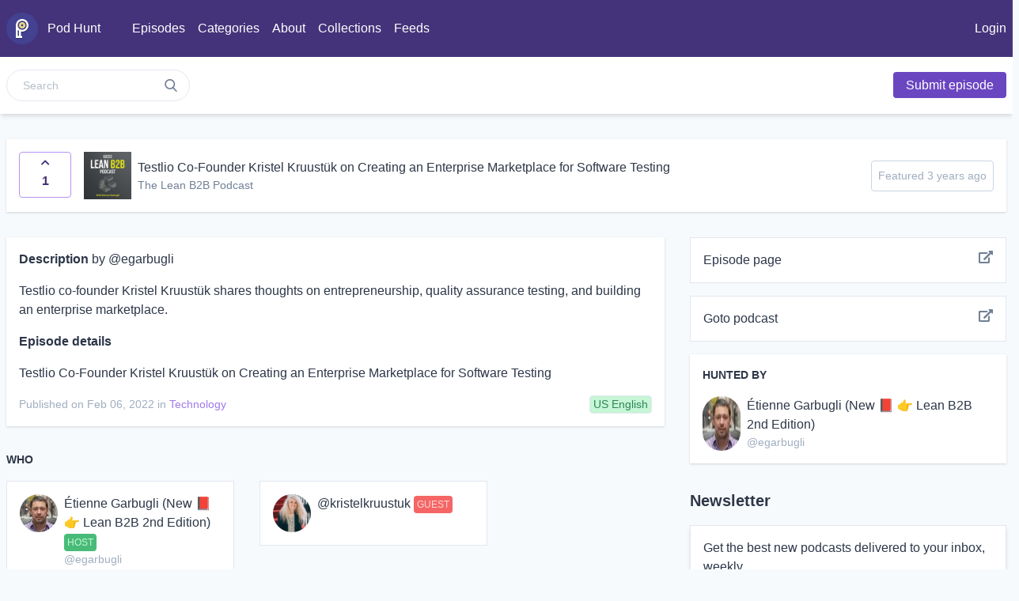

--- FILE ---
content_type: text/html; charset=UTF-8
request_url: https://podhunt.app/episodes/2406/testlio-co-founder-kristel-kruustuk-on-creating-an-enterprise-marketplace-for-software-testing
body_size: 11232
content:
<!DOCTYPE html>
<html lang="en">
<head>
    <meta charset="utf-8">
    <meta name="viewport" content="width=device-width, initial-scale=1">

    <!-- CSRF Token -->
    <meta name="csrf-token" content="jEu6Kp4EDjLFXqPIyxZL7S2mYNeoih3SeFq85uUV">

    <title>Testlio Co-Founder Kristel Kruustük on Creating an Enterprise Marketplace for Software Testing - Pod Hunt </title>

    <!-- Scripts -->
    <script src="https://podhunt.app/js/app.js?v=1566185769" defer></script>

    <!-- Fonts -->
    <link rel="dns-prefetch" href="//fonts.gstatic.com">
    <link href="https://fonts.googleapis.com/css?family=Nunito" rel="stylesheet">

    <!-- Styles -->
    <link href="https://podhunt.app/css/app.css?v=1566185769" rel="stylesheet">

    <link href="https://cdnjs.cloudflare.com/ajax/libs/font-awesome/5.9.0/css/all.css" rel="stylesheet">

        <script async defer data-website-id="f40b139d-eb59-489d-845e-e9845c24b77b-0x10" src="https://fuel.moonpadone.com/tracker.js"></script>    <!-- Global site tag (gtag.js) - Google Analytics -->

    <script async src="https://www.googletagmanager.com/gtag/js?id=UA-113774494-6"></script>
    <script src='https://www.google-analytics.com/analytics.js'></script>
    <script>
      window.dataLayer = window.dataLayer || [];
      function gtag(){dataLayer.push(arguments);}
      gtag('js', new Date());
      gtag('config', 'UA-113774494-6');

              ga('create', 'UA-113774494-6');
                  ga('send', 'event', 'ads', 'display', 'transistor');
                  </script>
    
            <meta property="fb:app_id" content="455341895059374" />
<meta property="twitter:card" content="summary_large_image" />
<meta property="og:type" content="website" />
<meta property="og:url" content="https://podhunt.app/episodes/2406/testlio-co-founder-kristel-kruustuk-on-creating-an-enterprise-marketplace-for-software-testing" />
<meta property="og:title" content="Testlio Co-Founder Kristel Kruustük on Creating an Enterprise Marketplace for Software Testing" />
<meta property="og:description" content="Podcast episode via The Lean B2B Podcast" />
<meta property="og:image" content="https://podhunt.app/storage/episodes/images/2406/share.jpg" />

                <link rel="canonical" href="https://podhunt.app/episodes/2406/testlio-co-founder-kristel-kruustuk-on-creating-an-enterprise-marketplace-for-software-testing">
    
    <link rel="apple-touch-icon" href="/apple-icon.png" />
    <link rel="apple-touch-icon" sizes="57x57" href="/apple-icon-57x57.png" />
    <link rel="apple-touch-icon" sizes="72x72" href="/apple-icon-72x72.png" />
    <link rel="apple-touch-icon" sizes="76x76" href="/apple-icon-76x76.png" />
    <link rel="apple-touch-icon" sizes="114x114" href="/apple-icon-114x114.png" />
    <link rel="apple-touch-icon" sizes="120x120" href="/apple-icon-120x120.png" />
    <link rel="apple-touch-icon" sizes="144x144" href="/apple-icon-144x144.png" />
    <link rel="apple-touch-icon" sizes="152x152" href="/apple-icon-152x152.png" />
    <link rel="apple-touch-icon" sizes="180x180" href="/apple-icon-180x180.png" />

    
</head>
<body class="bg-gray-100 text-gray-800 min-h-screen flex flex-col">
    <div class="bg-purple-900 py-4">
    <div class="container mx-auto px-2">
        <nav class="flex items-center justify-between flex-wrap">
            <div class="flex items-center flex-no-shrink text-white mr-6">
                <a class="flex items-center" href="https://podhunt.app">
                    <img class="w-10 mr-3" src="/images/logo-circle.svg" alt="Pod Hunt">
                    <span class="text-white">Pod Hunt</span>
                </a>
            </div>
            <div class="block sm:hidden">
                <button class="navbar-burger flex items-center px-3 py-2 border rounded text-white border-white hover:text-white hover:border-white">
                    <svg class="fill-current h-3 w-3" viewBox="0 0 20 20" xmlns="http://www.w3.org/2000/svg"><title>Menu</title><path d="M0 3h20v2H0V3zm0 6h20v2H0V9zm0 6h20v2H0v-2z"/></svg>
                </button>
            </div>
            <div id="main-nav" class="w-full flex-grow sm:flex items-center sm:w-auto hidden">
                <div class="my-auto text-white flex-grow">
                    <div class="flex">
                        <a class="ml-4 py-2" href="https://podhunt.app">Episodes</a>
                        <a class="ml-4 py-2" href="https://podhunt.app/categories">Categories</a>
                        <a class="ml-4 py-2" href="https://podhunt.app/about">About</a>
                        <a class="ml-4 py-2" href="https://podhunt.app/collections">Collections</a>
                        <a class="ml-4 py-2" href="https://podhunt.app/feeds">Feeds</a>
                        
                    </div>
                </div>

                <div class="ml-auto my-auto text-white">
                                            <a class="ml-4" href="https://podhunt.app/login">Login</a>
                                    </div>
            </div>
        </nav>
    </div>
    </div>
    <nav class="bg-white shadow-md">
        <div class="container mx-auto px-2">
            <div class="flex flex-wrap">
                <div class="py-4 my-auto">
                    <form method="get" action="https://podhunt.app/search" class="flex w-48 sm:w-auto">
                        <div class="relative text-gray-600">
                        <input type="search" name="q" placeholder="Search" class="border bg-white h-10 px-5 pr-10 rounded-full text-sm focus:outline-none">
                        <button type="submit" class="absolute right-0 top-0 mt-3 mr-4">
                            <svg class="h-4 w-4 fill-current" xmlns="http://www.w3.org/2000/svg" xmlns:xlink="http://www.w3.org/1999/xlink" version="1.1" id="Capa_1" x="0px" y="0px" viewBox="0 0 56.966 56.966" style="enable-background:new 0 0 56.966 56.966;" xml:space="preserve" width="512px" height="512px">
                            <path d="M55.146,51.887L41.588,37.786c3.486-4.144,5.396-9.358,5.396-14.786c0-12.682-10.318-23-23-23s-23,10.318-23,23  s10.318,23,23,23c4.761,0,9.298-1.436,13.177-4.162l13.661,14.208c0.571,0.593,1.339,0.92,2.162,0.92  c0.779,0,1.518-0.297,2.079-0.837C56.255,54.982,56.293,53.08,55.146,51.887z M23.984,6c9.374,0,17,7.626,17,17s-7.626,17-17,17  s-17-7.626-17-17S14.61,6,23.984,6z"/>
                            </svg>
                        </button>
                        </div>

                        
                    </form>
                </div>
                <div class="ml-auto my-auto py-4">
                                            <a class="ml-4 rounded text-white bg-purple-700 ml-4 px-4 py-2" href="https://podhunt.app/login">
                                        Submit <span class="hidden sm:inline">episode</span></a>
                </div>
            </div>
        </div>
    </nav>

    <div id="app">
    <main class="py-4 px-2">
        
<div class="container mx-auto">
    <header class=" bg-white p-4 shadow mt-4">
        <div class="flex">
            <div class="flex-shrink-0 mr-2">
                                <episode-vote-component :loggedin="false" :uservoted="false" :episode="{&quot;id&quot;:2406,&quot;podcast_id&quot;:419,&quot;feed_id&quot;:&quot;00000016&quot;,&quot;feed_title&quot;:&quot;Testlio Co-Founder Kristel Kruust\u00fck on Creating an Enterprise Marketplace for Software Testing&quot;,&quot;feed_description&quot;:&quot;Testlio Co-Founder Kristel Kruust\u00fck on Creating an Enterprise Marketplace for Software Testing&quot;,&quot;feed_content&quot;:&quot;Testlio Co-Founder Kristel Kruust\u00fck on Creating an Enterprise Marketplace for Software Testing&quot;,&quot;feed_url&quot;:&quot;https:\/\/leanb2bbook.com\/blog\/kristel-kruustuk-enterprise-marketplace&quot;,&quot;feed_mp3_url&quot;:null,&quot;feed_date&quot;:&quot;2022-02-06 19:00:00&quot;,&quot;title&quot;:&quot;Testlio Co-Founder Kristel Kruust\u00fck on Creating an Enterprise Marketplace for Software Testing&quot;,&quot;tagline&quot;:null,&quot;description&quot;:&quot;Testlio co-founder Kristel Kruust\u00fck shares thoughts on entrepreneurship, quality assurance testing, and building an enterprise marketplace.&quot;,&quot;submitter_id&quot;:675,&quot;featured_on&quot;:&quot;2022-02-15 00:00:00&quot;,&quot;submitted_at&quot;:&quot;2022-02-15 13:31:28&quot;,&quot;created_at&quot;:&quot;2022-02-15 13:31:28&quot;,&quot;updated_at&quot;:&quot;2025-12-22 04:01:12&quot;,&quot;karma&quot;:1,&quot;likes_count&quot;:1,&quot;slap_value&quot;:0,&quot;comments_count&quot;:0,&quot;deleted_at&quot;:null,&quot;genre_id&quot;:4,&quot;featured_on_rank&quot;:2,&quot;views_count&quot;:761,&quot;language_id&quot;:1,&quot;trailer&quot;:null,&quot;override_url&quot;:null,&quot;podcast&quot;:{&quot;id&quot;:419,&quot;itunes_id&quot;:&quot;1483259406&quot;,&quot;name&quot;:&quot;The Lean B2B Podcast&quot;,&quot;author_nmame&quot;:&quot;Etienne Garbugli&quot;,&quot;feed_url&quot;:&quot;https:\/\/www.leanb2bbook.com\/podcast\/feed.xml&quot;,&quot;small_image_url&quot;:&quot;https:\/\/is1-ssl.mzstatic.com\/image\/thumb\/Podcasts126\/v4\/5e\/76\/5c\/5e765c6d-3f45-6a93-73db-0b55973c4de7\/mza_12287739378723344658.jpg\/100x100bb.jpg&quot;,&quot;large_image_url&quot;:&quot;https:\/\/is1-ssl.mzstatic.com\/image\/thumb\/Podcasts126\/v4\/5e\/76\/5c\/5e765c6d-3f45-6a93-73db-0b55973c4de7\/mza_12287739378723344658.jpg\/600x600bb.jpg&quot;,&quot;tracks_count&quot;:18,&quot;primary_genre&quot;:&quot;Business&quot;,&quot;created_at&quot;:&quot;2019-10-19 08:09:40&quot;,&quot;updated_at&quot;:&quot;2025-12-21 02:05:48&quot;,&quot;website_url&quot;:&quot;https:\/\/leanb2bbook.com\/lean-b2b-podcast\/&quot;,&quot;views_count&quot;:1256,&quot;is_supporter&quot;:0,&quot;supporter_starts_at&quot;:null,&quot;supporter_ends_at&quot;:null,&quot;information_updated_at&quot;:&quot;2025-12-20 06:00:13&quot;,&quot;description&quot;:&quot;Monthly discussions with entrepreneurs and innovators on how to leverage customer insights to build and grow B2B businesses.&quot;,&quot;override_description&quot;:null,&quot;episodes_count&quot;:18,&quot;featured_episodes_count&quot;:17,&quot;last_featured_episode_at&quot;:&quot;2022-04-25 00:00:00&quot;,&quot;generator&quot;:null,&quot;first_episode_at&quot;:&quot;2019-10-10 20:05:00&quot;,&quot;last_episode_at&quot;:&quot;2022-04-17 20:00:00&quot;}}"></episode-vote-component>
            </div>
            <div class="flex-shrink-0 mr-2">
                <img width="60"
                    srcset="https://is1-ssl.mzstatic.com/image/thumb/Podcasts126/v4/5e/76/5c/5e765c6d-3f45-6a93-73db-0b55973c4de7/mza_12287739378723344658.jpg/600x600bb.jpg 2000w,
                        https://is1-ssl.mzstatic.com/image/thumb/Podcasts126/v4/5e/76/5c/5e765c6d-3f45-6a93-73db-0b55973c4de7/mza_12287739378723344658.jpg/100x100bb.jpg 1000w"
                    src="https://is1-ssl.mzstatic.com/image/thumb/Podcasts126/v4/5e/76/5c/5e765c6d-3f45-6a93-73db-0b55973c4de7/mza_12287739378723344658.jpg/600x600bb.jpg" alt="">
            </div>
            <div class="flex-grow-1 my-auto">
                <a class="hover:underline" rel="nofollow" target="_blank "href="https://podhunt.app/episodes/2406/out"><h1 class="h3">Testlio Co-Founder Kristel Kruustük on Creating an Enterprise Marketplace for Software Testing</h1></a>
                <h2 class="text-sm text-gray-600"><a href="https://podhunt.app/podcasts/419/the-lean-b2b-podcast">The Lean B2B Podcast
                                    </a></h2>
            </div>
            <div class="sm:my-auto pl-1 ml-auto text-center">
                <div class="text-xs sm:text-sm text-sm p-2 rounded border border-gray-400 text-gray-500">Featured 3 years ago</div>
            </div>
        </div>
    </header>

    <div class="flex flex-wrap -mx-4 mt-8">
        <div class="w-full md:w-4/6 px-4">
            <div class="bg-white p-4 shadow">
                
                

                                                    
                
                                    <div class="mb-4">
                        <h3 class="font-bold">Description <span class="font-normal">by @egarbugli</span></h3>
                        <div class="mt-4">
                            <p>Testlio co-founder Kristel Kruustük shares thoughts on entrepreneurship, quality assurance testing, and building an enterprise marketplace.</p>
                        </div>
                    </div>
                
                <h3 class="font-bold">Episode details</h3>
                <p class="mt-4">Testlio Co-Founder Kristel Kruustük on Creating an Enterprise Marketplace for Software Testing</p>

                                
                <div class="flex mt-4">
                    <div class="my-auto">
                        <div class="text-sm text-gray-500 ">Published on Feb 06, 2022
                                                            in <a href="https://podhunt.app/categories/4/technology" class="text-sm text-purple-500 hover:underline">Technology</a>
                                                    </div>
                    </div>

                                            <div class="ml-auto text-sm rounded inline-block px-1 border text-green-700 bg-green-200">US English</div>
                                    </div>
            </div>

                                        <div class="mt-8">
                    <h3 class="text-sm uppercase font-bold">Who</h3>

                    <div class="flex flex-wrap -mx-4">
                                        <div class="w-full md:w-1/2 lg:w-1/3 mx-4">
                        <div class="media mt-4 border bg-white p-4">
                                                        <a class="flex w-100" href="https://podhunt.app/@egarbugli">
                                <img class="rounded-full mr-2 h-12 w-12" src="https://pbs.twimg.com/profile_images/1344005570534252544/0in8FIeo_normal.jpg" alt="">
                                <div class="media-body">
                                    <h5 class="mb-0">Étienne Garbugli (New 📕 👉 Lean B2B 2nd Edition)
                                                                                    <span class="uppercase rounded bg-green-500 text-xs p-1 text-green-200">Host</span>
                                                                                                                    </h5>
                                    <p class="text-sm text-gray-500">@egarbugli</p>
                                </div>
                            </a>
                                                    </div>
                    </div>
                                        <div class="w-full md:w-1/2 lg:w-1/3 mx-4">
                        <div class="media mt-4 border bg-white p-4">
                                                        <a target="_blank" href="https://twitter.com/kristelkruustuk" class="flex w-100">
                                <img class="rounded-full mr-2 h-12 w-12" src="https://unavatar.io/twitter/kristelkruustuk" alt="">
                                <div class="media-body">
                                    <h5 class="mb-0">@kristelkruustuk
                                                                                                                            <span class="uppercase rounded bg-red-500 text-xs p-1 text-red-200">Guest</span>
                                                                            </h5>
                                    
                                </div>
                            </a>
                                                    </div>
                    </div>
                                        </div>
                </div>
            
                <div class="mt-8">
                    <div class="">
                        <h3 class="text-sm uppercase font-bold">Share</h3>
                        <div class="media mt-4">
                            <div class="flex">
                                <a target="_blank" href="https://twitter.com/intent/tweet?url=https://podhunt.app/episodes/2406/testlio-co-founder-kristel-kruustuk-on-creating-an-enterprise-marketplace-for-software-testing&amp;text=Testlio+Co-Founder+Kristel+Kruust%C3%BCk+on+Creating+an+Enterprise+Marketplace+for+Software+Testing+on+The+Lean+B2B+Podcast+via+%40egarbugli" class="">

                                  <div class="mr-3">
                                    <button class="text-sm bg-white text-twitter rounded border-2 border-twitter hover:bg-twitter hover:text-white shadow-md py-2 px-4 inline-flex items-center">
                                      <i class="fab fa-twitter"></i>
                                      <span class="ml-2 uppercase">Tweet</span>
                                    </button>
                                  </div>

                                </a>
                                <a target="_blank" href="https://www.facebook.com/dialog/share?app_id=455341895059374&amp;href=https://podhunt.app/episodes/2406/testlio-co-founder-kristel-kruustuk-on-creating-an-enterprise-marketplace-for-software-testing&amp;display=page&amp;title=Testlio+Co-Founder+Kristel+Kruust%C3%BCk+on+Creating+an+Enterprise+Marketplace+for+Software+Testing+on+The+Lean+B2B+Podcast" class="">
                                  <div class="mr-3">
                                    <button class="text-sm bg-white text-facebook rounded border-2 border-facebook hover:bg-facebook hover:text-white shadow-md py-2 px-4 inline-flex items-center">
                                      <i class="fab fa-facebook"></i>
                                      <span class="ml-2 uppercase">Share</span>
                                    </button>
                                  </div>
                                </a>
                                
                            </div>
                        </div>
                    </div>
                </div>

            <div id="comments" class="mt-8 bg-white p-4 shadow">
                <h2 class="text-sm uppercase font-bold mb-4">Comments </h2>

                <p class="text-sm mt-4">Add new comment</p>
                                    <p class="mt-4"><a href="https://podhunt.app/login">Login to comment</a></p>
                

                
            </div>
        </div>
        <div class="w-full md:w-2/6 px-4">
            <div class="border bg-white">
                <a rel="nofollow" target="_blank" class=" p-4 flex bg-white w-full" href="https://podhunt.app/episodes/2406/out">
                    Episode page
                    <i class="text-gray-600 ml-auto fas fa-external-link-alt"></i>
                </a>
            </div>

                        <div class="mt-4 border bg-white">
                <a rel="nofollow" target="_blank" class=" p-4 flex bg-white w-full" href="https://podhunt.app/podcasts/419/out">
                    Goto podcast
                    <i class="text-gray-600 ml-auto fas fa-external-link-alt"></i>
                </a>
            </div>
            
            

            <div class="mt-4">
                <div class="bg-white p-4 shadow">
                    <h3 class="text-sm uppercase font-bold">Hunted by</h3>
                    <div class="media mt-4">
                        <a class="flex w-100" href="https://podhunt.app/@egarbugli">
                            <img class="rounded-full mr-2" src="https://pbs.twimg.com/profile_images/1344005570534252544/0in8FIeo_normal.jpg" alt="">
                            <div class="media-body">
                                <h5 class="mb-0">Étienne Garbugli (New 📕 👉 Lean B2B 2nd Edition)</h5>
                                <p class="text-sm text-gray-500">@egarbugli</p>
                            </div>
                        </a>
                    </div>
                </div>
            </div>

                <h2 class="mt-8 text-xl font-bold">Newsletter</h2>
<div class="mt-4 bg-white border shadow-md">
    <form method="post" action="https://podhunt.app/subscribe" class="p-4">
        <input type="hidden" name="_token" value="jEu6Kp4EDjLFXqPIyxZL7S2mYNeoih3SeFq85uUV">        <label class="block mb-2">
            Get the best new podcasts delivered to your inbox, weekly
        </label>
        <label class="block font-bold mb-2" for="">Email</label>
        <input class="shadow appearance-none border rounded w-full py-2 px-3 text-gray-700 leading-tight focus:outline-none focus:shadow-outline" type="email" name="email" maxlength="70" value="" placeholder="name@email.com" required>
        <span class="text-sm"></span>

        <div class="mt-2">
            <button class="mt-4 bg-purple-800 hover:bg-purple-700 text-white font-bold py-2 px-4 rounded focus:outline-none focus:shadow-outline" type="submit">Join now</button>
        </div>  
    </form>
    <div class="p-4 border-t">
        Don't want more email? Follow <a target="_blank" class="hover:underline" href="https://twitter.com/podhuntapp">@podhuntapp</a> for the best podcasts.
    </div>
</div>                <div class="mt-8">
    <div class="border border-gray-300 bg-gray-100 p-4">
        <a
        	onclick="ga('send', 'event', 'ads', 'click', 'transistor');" 
        	rel="nofollow" target="_blank" class="" href="https://podhunt.app/advertisement/transistor/out">
            <img class="shadow mx-auto" src="/ads/transistor.jpg">
        </a>
        <p class="mt-1 text-sm text-center text-gray-700">
            Sponsor
        </p>
    </div>
</div>

        </div>
    </div>

</div>
    </main>
    </div>

    <footer class="mt-auto">
        <div class="mt-8 bg-white p-4 border-t border-gray-300">
            <div class="container mx-auto px-2">
                <div class="flex">
                    <div>
                        <p class="text-gray-500 text-sm">&copy; Pod Hunt 2019 &mdash; 2025</p>
                        <p class="mt-1 hover:underline text-gray-500 text-sm"><a href="/privacy">Privacy policy</a></p>
                        <p class="mt-1 hover:underline text-gray-500 text-sm"><a href="/terms">Terms of service</a></p>
                    </div>
                    <div class="flex-grow text-center">
                        <p class="text-gray-500 text-sm">Follow <a target="_blank" class="hover:underline" href="https://twitter.com/podhuntapp">@podhuntapp</a></p>
                    </div>
                    <div class="ml-auto">


                        <div class="flex items-center text-xs">
                            Built by <a target="_blank" href="https://mubs.me" alt="Mubs - Mubashar Iqbal"  title="Mubs - Mubashar Iqbal">
                                <svg class="ml-2 h-4 text-gray-600" height="16" viewBox="0 0 1743 540" fill="currentColor" xmlns="http://www.w3.org/2000/svg">
                                    <path d="M1563.62 281.637V334H1552.55V281.637H1563.62Z" fill="currentColor"></path>
                                    <path d="M1616.53 281.637V334H1606.97L1584.19 301.043H1583.8V334H1572.73V281.637H1582.45L1605.05 314.569H1605.51V281.637H1616.53Z" fill="currentColor"></path>
                                    <path d="M1671.88 299.969H1660.68C1660.47 298.52 1660.06 297.233 1659.43 296.108C1658.8 294.966 1657.99 293.995 1657 293.194C1656.01 292.392 1654.87 291.779 1653.57 291.353C1652.29 290.927 1650.9 290.714 1649.4 290.714C1646.69 290.714 1644.33 291.387 1642.32 292.733C1640.31 294.063 1638.75 296.006 1637.64 298.563C1636.53 301.103 1635.98 304.188 1635.98 307.819C1635.98 311.552 1636.53 314.688 1637.64 317.228C1638.77 319.767 1640.33 321.685 1642.35 322.981C1644.36 324.276 1646.68 324.924 1649.33 324.924C1650.81 324.924 1652.18 324.728 1653.44 324.336C1654.72 323.944 1655.85 323.373 1656.84 322.623C1657.83 321.856 1658.65 320.927 1659.3 319.836C1659.96 318.745 1660.42 317.5 1660.68 316.103L1671.88 316.154C1671.59 318.557 1670.86 320.875 1669.7 323.108C1668.56 325.324 1667.02 327.31 1665.08 329.066C1663.15 330.804 1660.85 332.185 1658.17 333.208C1655.51 334.214 1652.51 334.716 1649.15 334.716C1644.48 334.716 1640.3 333.66 1636.62 331.546C1632.95 329.432 1630.06 326.373 1627.93 322.367C1625.81 318.361 1624.76 313.512 1624.76 307.819C1624.76 302.108 1625.83 297.25 1627.98 293.245C1630.12 289.239 1633.04 286.188 1636.72 284.091C1640.4 281.978 1644.55 280.921 1649.15 280.921C1652.18 280.921 1654.99 281.347 1657.58 282.199C1660.19 283.052 1662.5 284.296 1664.51 285.932C1666.53 287.552 1668.16 289.537 1669.42 291.89C1670.7 294.242 1671.52 296.935 1671.88 299.969Z" fill="currentColor"></path>
                                    <path fill-rule="evenodd" clip-rule="evenodd" d="M1250.68 12.5204C1257.24 5.69379 1261.92 1.85932 1265.21 0.634706C1268.22 -0.490782 1273.97 -0.0693954 1277.05 1.50287C1282.1 4.07855 1285.04 8.34564 1286.49 15.187C1288.8 26.062 1286.25 37.9482 1278.06 54.4936C1270.88 69.0126 1262.31 80.8212 1242.49 103.512C1219.65 129.654 1207.21 146.624 1169.48 203.059C1144.82 239.949 1137.6 250.911 1137.6 251.46C1137.6 251.666 1140.87 249.202 1144.88 245.984C1180.79 217.122 1233.02 185.569 1258.53 177.331C1268.73 174.036 1274.46 173.158 1283.49 173.508C1291.88 173.834 1295.51 174.766 1301.22 178.058C1310.62 183.48 1318.18 194.533 1321.57 207.812C1322.51 211.499 1322.71 214.401 1322.71 224.601C1322.71 231.382 1322.8 236.931 1322.92 236.931C1322.97 236.931 1323.42 236.613 1324.14 236.081C1325.12 235.351 1326.61 234.218 1328.23 232.952C1337.82 225.458 1354.32 208.593 1366.8 193.514C1373.8 185.06 1384.21 171.027 1384.21 170.053C1384.21 169.55 1383.68 168.09 1383.03 166.809C1379.37 159.645 1384.4 148.032 1403.88 118.681C1424.21 88.0502 1438.2 71.163 1446.53 67.2094C1449.44 65.8286 1452.7 66.5375 1459.5 70.0292C1467.29 74.0302 1472.31 77.436 1477.46 82.205C1483.26 87.5732 1484.79 90.6347 1485.11 97.5781C1485.33 102.211 1485.15 103.562 1483.78 107.681C1481.28 115.137 1477.23 121.826 1464.51 139.445C1461.58 143.516 1458.63 147.821 1457.96 149.011L1456.74 151.176L1458.96 152.688C1459.6 153.131 1460.95 154.003 1462.55 155.03C1463.97 155.934 1465.58 156.956 1467.11 157.912C1470.38 159.952 1475.06 163.11 1477.51 164.93C1484.25 169.933 1495.02 181.108 1500.09 188.358C1503.23 192.846 1504.9 194.732 1505.74 194.733C1506.39 194.734 1511.07 193.928 1516.14 192.943C1566.2 183.206 1607.55 181.172 1648.01 186.454C1678.61 190.45 1704.12 199.085 1720.02 210.832C1725.38 214.794 1732.99 222.855 1735.65 227.388C1740.56 235.773 1742.83 243.874 1742.43 251.669C1742.03 259.674 1738.74 264.7 1733.52 265.288C1731.02 265.571 1730.79 265.45 1725.61 261.001C1718.43 254.848 1712.85 251.231 1703.63 246.749C1685.53 237.956 1663.83 232.563 1632.91 229.175C1623.37 228.13 1589.53 227.764 1577.52 228.577C1560.43 229.733 1544.27 231.91 1525.8 235.55L1517.92 237.101L1517.91 241.324C1517.9 249.409 1516.69 263.414 1515.49 269.318C1509.57 298.68 1489.5 326.839 1460.85 345.955C1441.89 358.609 1416.71 368.494 1394.02 372.195C1385.94 373.513 1368.8 373.673 1362.23 372.493C1356.11 371.393 1349.07 369.119 1344.1 366.637C1322.49 355.836 1314.4 335.811 1321.55 310.81C1323.57 303.715 1329.22 292.347 1333.75 286.236C1338.26 280.15 1353.6 264.39 1360.15 259.11C1372.28 249.327 1392.05 237.167 1410.66 228.043C1421.8 222.583 1425.12 221.094 1437.57 216.006L1442.49 213.993L1439.57 209.863C1435.67 204.335 1425.28 194.346 1419.5 190.565C1412.52 186.005 1407.46 183.293 1406.57 183.635C1406.13 183.802 1404.22 186.168 1402.32 188.893C1386.41 211.669 1370.24 230.765 1348 253.032C1328.02 273.034 1314.13 285.152 1298.34 296.352C1288.61 303.257 1286.69 304.856 1276.73 314.38C1264.59 325.989 1254.67 334.04 1243.31 341.52C1212.7 361.673 1178.55 372.162 1147.14 371.054C1136.13 370.665 1129.17 369.663 1119.3 367.042C1107.74 363.976 1097.7 359.56 1085.01 351.965C1081.42 349.816 1078.3 348.058 1078.08 348.058C1077.25 348.058 1071.33 359.049 1056.18 388.682L1046.51 407.616L1012.09 408.77C1011.99 408.553 1010.91 406.37 1009.69 403.918C1006.61 397.727 1005.67 393.537 1005.67 385.94C1005.67 377.112 1006.9 371.656 1010.66 363.806C1013.31 358.28 1020.74 344.658 1026.3 335.133C1026.74 334.369 1027.08 333.686 1027.24 333.229C1027.37 332.855 1027.39 332.632 1027.27 332.64C1026.99 332.658 1021.82 337.378 1015.77 343.129C973.461 383.369 949.332 401.696 930.199 408.126C925.542 409.691 923.336 410.075 917.59 410.32C906.643 410.787 899.377 408.754 889.915 402.581C878.391 395.062 871.641 386.437 869.22 376.137C867.357 368.211 869.093 360.797 875.97 347.314C878.178 342.984 880.345 338.639 880.784 337.658L881.585 335.875L879.893 337.361C878.963 338.178 874.459 342.461 869.883 346.879C855.202 361.052 825.834 386.888 810.883 398.781C790.279 415.172 764.704 432.581 755.643 436.383C752.844 437.558 751.5 438 751.5 438L742.328 439.034C722.802 437.953 712.099 433.781 702.252 423.412C694.572 415.326 690.439 407.678 688.067 397.163C687.267 393.61 686.531 390.64 686.434 390.561C686.336 390.482 680.643 397.751 673.783 406.713C666.923 415.677 654.967 431.082 647.215 440.948C639.462 450.815 633.108 459.047 633.095 459.243L599.195 498.372L590.727 506.182C570.488 524.851 554.623 535.357 541.852 538.55C536.785 539.816 527.08 539.995 522.538 538.906C516.659 537.497 507.58 532.601 503.024 528.383C489.139 515.528 480.77 506.33 475.865 491.823C472.723 482.527 471.83 476.442 472.21 466.91C472.644 456.046 475.642 439.47 479.801 424.945C493.554 376.92 547.76 288.284 606.561 217.669C631.3 187.962 651.964 165.956 680.109 139.347C690.19 129.816 698.438 121.911 698.438 121.781C698.438 121.442 694.804 124.104 671.399 141.575C618.228 181.268 587.079 207.908 542.605 251.722C496.102 297.536 469.24 328.75 414.698 400.352C384.108 440.513 378.118 447.375 369.813 451.772C365.565 454.022 365.119 454.129 360.305 454.052C345.186 453.811 326.39 443.852 318.414 431.856C313.978 425.182 313.15 422.201 313.135 412.832C313.119 403.739 314.075 399.172 318.088 389.155C333.045 351.818 366.669 294.56 399.436 250.628C408.704 238.202 419.587 224.634 437.605 203.046L442.263 197.468C451.849 185.991 454.499 182.817 454.302 182.628C454.227 182.556 453.737 182.919 453.059 183.421C452.796 183.616 452.504 183.831 452.197 184.051C451.334 184.669 449.284 186.245 446.746 188.231C444.61 189.903 442.129 191.866 439.719 193.794C382.687 239.431 337.308 284.869 279.423 354.297C236.162 406.186 199.051 453.375 182.027 478.141C172.417 492.121 166.302 499.918 159.955 506.279L153.582 512.667H148.913C143.106 512.667 138.597 511.538 132.152 508.469C125.546 505.323 120.841 501.898 115.724 496.51C107.775 488.143 105.574 482.001 106.181 469.881C106.609 461.308 107.703 455.039 111.001 442.248C114.245 429.663 116.25 423.805 126.867 395.895C141.174 358.285 166.217 310.765 193.589 269.285C217.262 233.411 240.258 203.989 266.922 175.461C270.875 171.232 273.991 167.653 273.848 167.509C273.703 167.365 267.625 170.121 260.342 173.633C235.109 185.8 217.878 193.164 195.398 201.386C167.277 211.672 133.069 220.385 107.047 223.891C93.913 225.66 72.1201 226.094 61.0312 224.807C44.7363 222.915 31.5332 218.697 22.1709 212.39C12.1113 205.613 4.24117 195.255 1.64839 185.379C-1.92973 171.747 0.626908 149.875 6.33589 145.28C8.78218 143.311 11.5937 144.028 17.5781 148.144C26.6357 154.375 47.3085 160.752 64.4892 162.617C71.7773 163.408 90.3945 163.415 99.7226 162.632C117.934 161.101 150.647 156.205 169.548 152.183C184.824 148.932 203.838 143.991 218.368 139.497C238.766 133.188 289.77 116.418 308.01 110.024C330.434 102.163 330.61 102.11 335.877 101.671C350.059 100.488 367.61 107.634 372.368 116.526C373.466 118.577 373.668 119.879 373.63 124.616C373.59 129.462 373.28 131.157 371.44 136.581C365.692 153.534 357.151 166.374 318.725 215.835C298.858 241.405 280.074 266.276 270.26 280.001C255.642 300.447 215.047 361.726 216.121 361.726C216.248 361.726 220.46 356.845 225.48 350.88C248.36 323.7 268.996 301.277 306.783 262.539C335.471 233.13 365.351 204.424 388.532 184.003C427.601 149.588 490 102.673 522.402 83.3525C532.207 77.5063 535.486 76.269 541.302 76.2226C545.814 76.1865 546.416 76.3403 551.404 78.8076C555.843 81.0029 557.63 82.3603 562.36 87.1274C568.266 93.079 572.263 98.5732 576.2 106.153L578.536 110.651L578.227 119.268C577.792 131.329 576.605 134.787 569.105 145.861C563.878 153.579 557.727 161.329 537.145 186.122C507.933 221.315 494.936 237.804 477.898 261.296C475.81 264.175 473.871 266.885 472.611 268.678C471.798 269.836 471.268 270.612 471.162 270.804C470.503 272.012 471.401 271.089 488.793 252.679C525.229 214.11 558.898 183.362 600.386 150.765C631.071 126.655 672.002 97.3969 695.805 82.5556C724.226 64.8349 755.732 48.8749 770.043 44.9487C773.992 43.8652 775.884 43.6996 781.98 43.9023C788.89 44.1323 789.428 44.2436 793.601 46.31C801.252 50.0981 808.86 57.4975 816.168 68.2597C823.652 79.2807 823.892 87.436 817.112 100.509C810.84 112.604 801.844 122.753 759.658 165.323C703.84 221.649 684.441 242.971 659.1 275.855C624.409 320.868 592.454 374.637 573.873 419.258C563.831 443.374 558.064 463.208 559.721 467.937C561.643 473.424 571.495 466.635 592.384 445.429C613.735 423.754 637.098 398.044 671.123 358.776C699.362 326.185 701.624 323.371 706.477 314.779C715.969 297.976 733.429 274.449 751.914 253.557C769.758 233.39 806.643 199.511 815.397 195.25C821.323 192.365 830.614 193.436 839.879 198.074C847.925 202.102 854.27 207.376 860.705 215.381C868.394 224.947 866.393 229.11 845.518 246.956C835.045 255.91 815.392 275.185 805.145 286.552C790.683 302.596 775.875 325.198 766.452 345.609C759.25 361.21 757.801 366.488 760.036 368.958C764.816 374.24 791.94 360.093 825.61 334.756C863.709 306.086 898.184 275.783 949.795 225.598C976.285 199.84 980.086 196.402 984.812 193.924C997.175 187.444 1010.17 188.925 1023.84 198.372C1032.14 204.109 1036.97 210.964 1037.6 217.88C1038.11 223.493 1035.88 227.393 1026.62 237.12C1014.62 249.724 1004.95 260.77 994.787 273.478C981.56 290.014 963.002 314.837 959.915 320.124C956.429 326.092 949.309 340.912 948.868 343.114C947.667 349.119 957.395 347.611 971.342 339.631C986.518 330.948 992.645 325.44 1043.53 274.739L1086.44 231.983L1100.35 211.133C1124.25 175.307 1138.86 154.919 1180.42 99.3603C1219.2 47.5073 1230.66 33.3491 1250.68 12.5204ZM1246.66 252.116C1255.3 243.46 1260.34 236.867 1263.89 229.563L1259.42 210.819C1241.31 217.714 1217.31 229.954 1203.86 239.157C1190.2 248.501 1172.43 262.162 1158.4 274.108C1151.18 280.247 1132.55 298.643 1128.16 303.952L1125.57 307.091L1128.17 306.742C1149.99 303.816 1163.75 300.352 1181.32 293.361C1207.51 282.939 1230.18 268.632 1246.66 252.116ZM1450.79 262.91C1446.83 280.634 1429.89 299.969 1410.02 309.453C1399.47 314.488 1385.77 318.083 1374.5 318.769L1368.55 319.132L1370.59 316.23C1373.53 312.041 1387.13 298.187 1393.72 292.669L1451.29 259.05C1451.42 259.393 1451.19 261.131 1450.79 262.91Z" fill="currentColor"></path>
                                </svg>
                            </a>
                        </div>

                    </div>
                </div>
            </div>
        </div>
    </footer>

</body>
</html>


--- FILE ---
content_type: image/svg+xml
request_url: https://podhunt.app/images/logo-circle.svg
body_size: 678
content:
<svg width="200" height="200" viewBox="0 0 200 200" fill="none" xmlns="http://www.w3.org/2000/svg">
<circle cx="100" cy="100" r="100" fill="#434190"/>
<g filter="url(#filter0_d)">
<path fill-rule="evenodd" clip-rule="evenodd" d="M72 108.566C74.3932 110.912 77.0799 112.96 80 114.649V148H72V108.566ZM60 148V80C60 57.9086 77.9086 40 100 40C122.091 40 140 57.9086 140 80C140 102.091 122.091 120 100 120C97.2603 120 94.5849 119.725 92 119.2V148H100V160H72H60V148ZM72 80C72 64.536 84.536 52 100 52C115.464 52 128 64.536 128 80C128 95.464 115.464 108 100 108C84.536 108 72 95.464 72 80ZM80 80C80 91.0457 88.9543 100 100 100C111.046 100 120 91.0457 120 80C120 68.9543 111.046 60 100 60C88.9543 60 80 68.9543 80 80ZM108 80C108 84.4183 104.418 88 100 88C95.5817 88 92 84.4183 92 80C92 75.5817 95.5817 72 100 72C104.418 72 108 75.5817 108 80Z" fill="white"/>
</g>
<path fill-rule="evenodd" clip-rule="evenodd" d="M100 100C111.046 100 120 91.0457 120 80C120 68.9543 111.046 60 100 60C88.9543 60 80 68.9543 80 80C80 91.0457 88.9543 100 100 100ZM100 88C104.418 88 108 84.4183 108 80C108 75.5817 104.418 72 100 72C95.5817 72 92 75.5817 92 80C92 84.4183 95.5817 88 100 88Z" fill="#E5D07B"/>
<defs>
<filter id="filter0_d" x="56" y="40" width="88" height="128" filterUnits="userSpaceOnUse" color-interpolation-filters="sRGB">
<feFlood flood-opacity="0" result="BackgroundImageFix"/>
<feColorMatrix in="SourceAlpha" type="matrix" values="0 0 0 0 0 0 0 0 0 0 0 0 0 0 0 0 0 0 127 0"/>
<feOffset dy="4"/>
<feGaussianBlur stdDeviation="2"/>
<feColorMatrix type="matrix" values="0 0 0 0 0 0 0 0 0 0 0 0 0 0 0 0 0 0 0.25 0"/>
<feBlend mode="normal" in2="BackgroundImageFix" result="effect1_dropShadow"/>
<feBlend mode="normal" in="SourceGraphic" in2="effect1_dropShadow" result="shape"/>
</filter>
</defs>
</svg>


--- FILE ---
content_type: text/plain; charset=utf-8
request_url: https://fuel.moonpadone.com/api/collect
body_size: -58
content:
Received

--- FILE ---
content_type: application/javascript; charset=UTF-8
request_url: https://fuel.moonpadone.com/tracker.js
body_size: 6177
content:
((window) => {
  const {
    screen: { width, height },
    navigator: { language },
    location,
    localStorage,
    document,
    history,
  } = window;
  const { hostname, pathname, search } = location;
  const { currentScript } = document;

  if (!currentScript) return;

  const assign = (a, b) => {
    Object.keys(b).forEach((key) => {
      if (b[key] !== undefined) a[key] = b[key];
    });
    return a;
  };

  const hook = (_this, method, callback) => {
    const orig = _this[method];

    return (...args) => {
      callback.apply(null, args);

      return orig.apply(_this, args);
    };
  };

  const doNotTrack = () => {
    const { doNotTrack, navigator, external } = window;

    const msTrackProtection = "msTrackingProtectionEnabled";
    const msTracking = () => {
      return (
        external &&
        msTrackProtection in external &&
        external[msTrackProtection]()
      );
    };

    const dnt =
      doNotTrack ||
      navigator.doNotTrack ||
      navigator.msDoNotTrack ||
      msTracking();

    return dnt == "1" || dnt === "yes";
  };

  const trackingDisabled = () =>
    (localStorage && localStorage.getItem("moonpad.disabled")) ||
    (dnt && doNotTrack()) ||
    (domain && !domains.includes(hostname));

  const _data = "data-";
  const _false = "false";
  const attr = currentScript.getAttribute.bind(currentScript);
  const website = attr(_data + "website-id");
  const hostUrl = attr(_data + "host-url");
  const autoTrack = attr(_data + "auto-track") !== _false;
  const dnt = attr(_data + "do-not-track");
  const cssEvents = attr(_data + "css-events") !== _false;
  const domain = attr(_data + "domains") || "";
  const domains = domain.split(",").map((n) => n.trim());
  const root = hostUrl
    ? hostUrl.replace(/\/$/, "")
    : currentScript.src.split("/").slice(0, -1).join("/");
  const endpoint = `${root}/api/collect`;
  const screen = `${width}x${height}`;
  const eventClass = /^moonpad--([a-z]+)--([\w]+[\w-]*)$/;
  const eventSelect = "[class*='moonpad--']";

  let listeners = {};
  let currentUrl = `${pathname}${search}`;
  let currentRef = document.referrer;
  let cache;

  /* Collect metrics */

  const getPayload = () => ({
    website,
    hostname,
    screen,
    language,
    url: currentUrl,
  });

  const collect = (type, payload) => {
    if (trackingDisabled()) return;

    /* Check for localhost...*/
    if (
      /^localhost$|^127(?:\.[0-9]+){0,2}\.[0-9]+$|^(?:0*:)*?:?0*1$/.test(
        hostname
      )
    ) {
      return;
    }

    /* ignore prerendered pages */
    if (
      "visibilityState" in document &&
      document.visibilityState === "prerender"
    ) {
      return;
    }

    return fetch(endpoint, {
      method: "POST",
      body: JSON.stringify({ type, payload }),
      headers: assign(
        { "Content-Type": "application/json" },
        { ["x-moonpad-cache"]: cache }
      ),
    })
      .then((res) => res.text())
      .then((text) => (cache = text));
  };

  const trackView = (
    url = currentUrl,
    referrer = currentRef,
    websiteUuid = website
  ) =>
    collect(
      "pageview",
      assign(getPayload(), {
        website: websiteUuid,
        url,
        referrer,
      })
    );

  const trackEvent = (
    eventName,
    eventData,
    url = currentUrl,
    websiteUuid = website,
    referrer = currentRef,
  ) =>
    collect(
      "event",
      assign(getPayload(), {
        website: websiteUuid,
        url,
        event_name: eventName,
        event_data: eventData,
        referrer,
      })
    );

  /* Handle events */

  const addEvents = (node) => {
    const elements = node.querySelectorAll(eventSelect);
    Array.prototype.forEach.call(elements, addEvent);
  };

  const addEvent = (element) => {
    const get = element.getAttribute.bind(element);
    (get("class") || "").split(" ").forEach((className) => {
      if (!eventClass.test(className)) return;

      const [, event, name] = className.split("--");

      const listener = listeners[className]
        ? listeners[className]
        : (listeners[className] = (e) => {
            if (
              event === "click" &&
              element.tagName === "A" &&
              !(
                e.ctrlKey ||
                e.shiftKey ||
                e.metaKey ||
                (e.button && e.button === 1) ||
                get("target")
              )
            ) {
              e.preventDefault();
              trackEvent(name).then(() => {
                const href = get("href");
                if (href) {
                  location.href = href;
                }
              });
            } else {
              trackEvent(name);
            }
          });

      element.addEventListener(event, listener, true);
    });
  };

  /* Handle history changes */

  const handlePush = (state, title, url) => {
    if (!url) return;

    currentRef = currentUrl;
    const newUrl = url.toString();

    if (newUrl.substring(0, 4) === "http") {
      currentUrl = "/" + newUrl.split("/").splice(3).join("/");
    } else {
      currentUrl = newUrl;
    }

    if (currentUrl !== currentRef) {
      trackView();
    }
  };

  const observeDocument = () => {
    const monitorMutate = (mutations) => {
      mutations.forEach((mutation) => {
        const element = mutation.target;
        addEvent(element);
        addEvents(element);
      });
    };

    const observer = new MutationObserver(monitorMutate);
    observer.observe(document, { childList: true, subtree: true });
  };

  /* Global */

  if (!window.moonpad) {
    const moonpad = (eventValue, eventData) =>
      trackEvent(eventValue, eventData);
    moonpad.trackView = trackView;
    moonpad.trackEvent = trackEvent;

    window.moonpad = moonpad;
  }

  /* Start */

  if (autoTrack && !trackingDisabled()) {
    history.pushState = hook(history, "pushState", handlePush);
    history.replaceState = hook(history, "replaceState", handlePush);

    const update = () => {
      if (document.readyState === "complete") {
        trackView();

        if (cssEvents) {
          addEvents(document);
          observeDocument();
        }
      }
    };

    document.addEventListener("readystatechange", update, true);

    update();
  }
})(window);


--- FILE ---
content_type: text/plain
request_url: https://www.google-analytics.com/j/collect?v=1&_v=j102&a=1140936976&t=event&_s=1&dl=https%3A%2F%2Fpodhunt.app%2Fepisodes%2F2406%2Ftestlio-co-founder-kristel-kruustuk-on-creating-an-enterprise-marketplace-for-software-testing&ul=en-us%40posix&dt=Testlio%20Co-Founder%20Kristel%20Kruust%C3%BCk%20on%20Creating%20an%20Enterprise%20Marketplace%20for%20Software%20Testing%20-%20Pod%20Hunt&sr=1280x720&vp=1280x720&ec=ads&ea=display&el=transistor&_u=KEBAAAABEAAAAC~&jid=448043131&gjid=376216722&cid=568046633.1766394073&tid=UA-113774494-6&_gid=1837352688.1766394073&_r=1&_slc=1&z=82668970
body_size: -449
content:
2,cG-6N5N8RQCQY